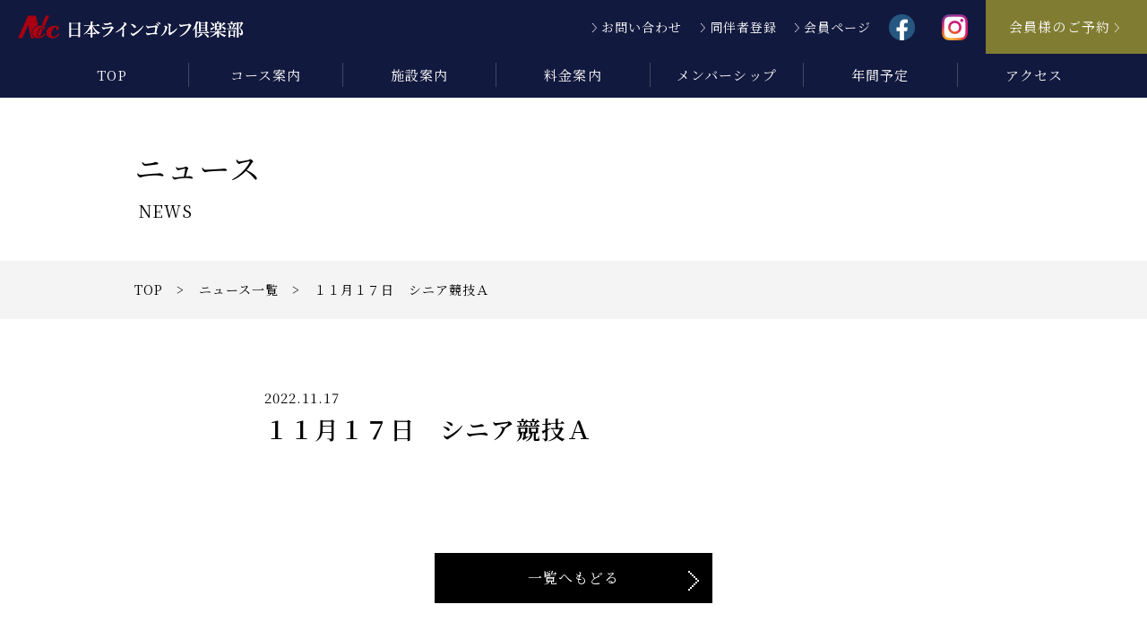

--- FILE ---
content_type: text/html; charset=UTF-8
request_url: https://nihonrhine-gc.jp/mgrades/2907/
body_size: 5820
content:
<!doctype html>
<html>

<head>
  <meta charset="utf-8">
  <!-- Global site tag (gtag.js) - Google Analytics -->
  <script async src="https://www.googletagmanager.com/gtag/js?id=G-6P8CTPT2PE"></script>
  <script>
    window.dataLayer = window.dataLayer || [];

    function gtag() {
      dataLayer.push(arguments);
    }
    gtag('js', new Date());

    gtag('config', 'G-6P8CTPT2PE');
  </script>
  <title>【公式】日本ラインゴルフ倶楽部ウェブサイト &raquo; １１月１７日　シニア競技Ａ</title>
  <meta name="format-detection" content="telephone=no">
  <meta name="viewport" content="width=device-width, initial-scale=1">
  <link rel="icon" href="https://nihonrhine-gc.jp/wp-content/themes/nihonrhine/images/common/nihonrhine.ico">
  <link rel="stylesheet" href="https://nihonrhine-gc.jp/wp-content/themes/nihonrhine/css/common.css">
  <link rel="stylesheet" href="https://nihonrhine-gc.jp/wp-content/themes/nihonrhine/css/style.css">
  <link rel="preconnect" href="https://fonts.gstatic.com">
  <link href="https://fonts.googleapis.com/css2?family=Noto+Sans+JP:wght@100;300;400;500;700;900&display=swap" rel="stylesheet">
  <link href="https://fonts.googleapis.com/css2?family=Noto+Serif+JP:wght@300;400;500;600&display=swap" rel="stylesheet">
  <link rel="stylesheet" href="https://use.fontawesome.com/releases/v5.15.3/css/all.css" integrity="sha384-SZXxX4whJ79/gErwcOYf+zWLeJdY/qpuqC4cAa9rOGUstPomtqpuNWT9wdPEn2fk" crossorigin="anonymous">
      <link href="https://nihonrhine-gc.jp/wp-content/themes/nihonrhine/css/news.css" rel="stylesheet" type="text/css">
    <script src="https://nihonrhine-gc.jp/wp-content/themes/nihonrhine/js/jquery-3.5.1.min.js"></script>
  <script src="https://nihonrhine-gc.jp/wp-content/themes/nihonrhine/js/style.js"></script>
  
  <meta name='robots' content='max-image-preview:large' />
<link rel="alternate" title="oEmbed (JSON)" type="application/json+oembed" href="https://nihonrhine-gc.jp/wp-json/oembed/1.0/embed?url=https%3A%2F%2Fnihonrhine-gc.jp%2Fmgrades%2F2907%2F" />
<link rel="alternate" title="oEmbed (XML)" type="text/xml+oembed" href="https://nihonrhine-gc.jp/wp-json/oembed/1.0/embed?url=https%3A%2F%2Fnihonrhine-gc.jp%2Fmgrades%2F2907%2F&#038;format=xml" />
<style id='wp-img-auto-sizes-contain-inline-css' type='text/css'>
img:is([sizes=auto i],[sizes^="auto," i]){contain-intrinsic-size:3000px 1500px}
/*# sourceURL=wp-img-auto-sizes-contain-inline-css */
</style>
<style id='wp-block-library-inline-css' type='text/css'>
:root{--wp-block-synced-color:#7a00df;--wp-block-synced-color--rgb:122,0,223;--wp-bound-block-color:var(--wp-block-synced-color);--wp-editor-canvas-background:#ddd;--wp-admin-theme-color:#007cba;--wp-admin-theme-color--rgb:0,124,186;--wp-admin-theme-color-darker-10:#006ba1;--wp-admin-theme-color-darker-10--rgb:0,107,160.5;--wp-admin-theme-color-darker-20:#005a87;--wp-admin-theme-color-darker-20--rgb:0,90,135;--wp-admin-border-width-focus:2px}@media (min-resolution:192dpi){:root{--wp-admin-border-width-focus:1.5px}}.wp-element-button{cursor:pointer}:root .has-very-light-gray-background-color{background-color:#eee}:root .has-very-dark-gray-background-color{background-color:#313131}:root .has-very-light-gray-color{color:#eee}:root .has-very-dark-gray-color{color:#313131}:root .has-vivid-green-cyan-to-vivid-cyan-blue-gradient-background{background:linear-gradient(135deg,#00d084,#0693e3)}:root .has-purple-crush-gradient-background{background:linear-gradient(135deg,#34e2e4,#4721fb 50%,#ab1dfe)}:root .has-hazy-dawn-gradient-background{background:linear-gradient(135deg,#faaca8,#dad0ec)}:root .has-subdued-olive-gradient-background{background:linear-gradient(135deg,#fafae1,#67a671)}:root .has-atomic-cream-gradient-background{background:linear-gradient(135deg,#fdd79a,#004a59)}:root .has-nightshade-gradient-background{background:linear-gradient(135deg,#330968,#31cdcf)}:root .has-midnight-gradient-background{background:linear-gradient(135deg,#020381,#2874fc)}:root{--wp--preset--font-size--normal:16px;--wp--preset--font-size--huge:42px}.has-regular-font-size{font-size:1em}.has-larger-font-size{font-size:2.625em}.has-normal-font-size{font-size:var(--wp--preset--font-size--normal)}.has-huge-font-size{font-size:var(--wp--preset--font-size--huge)}.has-text-align-center{text-align:center}.has-text-align-left{text-align:left}.has-text-align-right{text-align:right}.has-fit-text{white-space:nowrap!important}#end-resizable-editor-section{display:none}.aligncenter{clear:both}.items-justified-left{justify-content:flex-start}.items-justified-center{justify-content:center}.items-justified-right{justify-content:flex-end}.items-justified-space-between{justify-content:space-between}.screen-reader-text{border:0;clip-path:inset(50%);height:1px;margin:-1px;overflow:hidden;padding:0;position:absolute;width:1px;word-wrap:normal!important}.screen-reader-text:focus{background-color:#ddd;clip-path:none;color:#444;display:block;font-size:1em;height:auto;left:5px;line-height:normal;padding:15px 23px 14px;text-decoration:none;top:5px;width:auto;z-index:100000}html :where(.has-border-color){border-style:solid}html :where([style*=border-top-color]){border-top-style:solid}html :where([style*=border-right-color]){border-right-style:solid}html :where([style*=border-bottom-color]){border-bottom-style:solid}html :where([style*=border-left-color]){border-left-style:solid}html :where([style*=border-width]){border-style:solid}html :where([style*=border-top-width]){border-top-style:solid}html :where([style*=border-right-width]){border-right-style:solid}html :where([style*=border-bottom-width]){border-bottom-style:solid}html :where([style*=border-left-width]){border-left-style:solid}html :where(img[class*=wp-image-]){height:auto;max-width:100%}:where(figure){margin:0 0 1em}html :where(.is-position-sticky){--wp-admin--admin-bar--position-offset:var(--wp-admin--admin-bar--height,0px)}@media screen and (max-width:600px){html :where(.is-position-sticky){--wp-admin--admin-bar--position-offset:0px}}

/*# sourceURL=wp-block-library-inline-css */
</style><style id='global-styles-inline-css' type='text/css'>
:root{--wp--preset--aspect-ratio--square: 1;--wp--preset--aspect-ratio--4-3: 4/3;--wp--preset--aspect-ratio--3-4: 3/4;--wp--preset--aspect-ratio--3-2: 3/2;--wp--preset--aspect-ratio--2-3: 2/3;--wp--preset--aspect-ratio--16-9: 16/9;--wp--preset--aspect-ratio--9-16: 9/16;--wp--preset--color--black: #000000;--wp--preset--color--cyan-bluish-gray: #abb8c3;--wp--preset--color--white: #ffffff;--wp--preset--color--pale-pink: #f78da7;--wp--preset--color--vivid-red: #cf2e2e;--wp--preset--color--luminous-vivid-orange: #ff6900;--wp--preset--color--luminous-vivid-amber: #fcb900;--wp--preset--color--light-green-cyan: #7bdcb5;--wp--preset--color--vivid-green-cyan: #00d084;--wp--preset--color--pale-cyan-blue: #8ed1fc;--wp--preset--color--vivid-cyan-blue: #0693e3;--wp--preset--color--vivid-purple: #9b51e0;--wp--preset--gradient--vivid-cyan-blue-to-vivid-purple: linear-gradient(135deg,rgb(6,147,227) 0%,rgb(155,81,224) 100%);--wp--preset--gradient--light-green-cyan-to-vivid-green-cyan: linear-gradient(135deg,rgb(122,220,180) 0%,rgb(0,208,130) 100%);--wp--preset--gradient--luminous-vivid-amber-to-luminous-vivid-orange: linear-gradient(135deg,rgb(252,185,0) 0%,rgb(255,105,0) 100%);--wp--preset--gradient--luminous-vivid-orange-to-vivid-red: linear-gradient(135deg,rgb(255,105,0) 0%,rgb(207,46,46) 100%);--wp--preset--gradient--very-light-gray-to-cyan-bluish-gray: linear-gradient(135deg,rgb(238,238,238) 0%,rgb(169,184,195) 100%);--wp--preset--gradient--cool-to-warm-spectrum: linear-gradient(135deg,rgb(74,234,220) 0%,rgb(151,120,209) 20%,rgb(207,42,186) 40%,rgb(238,44,130) 60%,rgb(251,105,98) 80%,rgb(254,248,76) 100%);--wp--preset--gradient--blush-light-purple: linear-gradient(135deg,rgb(255,206,236) 0%,rgb(152,150,240) 100%);--wp--preset--gradient--blush-bordeaux: linear-gradient(135deg,rgb(254,205,165) 0%,rgb(254,45,45) 50%,rgb(107,0,62) 100%);--wp--preset--gradient--luminous-dusk: linear-gradient(135deg,rgb(255,203,112) 0%,rgb(199,81,192) 50%,rgb(65,88,208) 100%);--wp--preset--gradient--pale-ocean: linear-gradient(135deg,rgb(255,245,203) 0%,rgb(182,227,212) 50%,rgb(51,167,181) 100%);--wp--preset--gradient--electric-grass: linear-gradient(135deg,rgb(202,248,128) 0%,rgb(113,206,126) 100%);--wp--preset--gradient--midnight: linear-gradient(135deg,rgb(2,3,129) 0%,rgb(40,116,252) 100%);--wp--preset--font-size--small: 13px;--wp--preset--font-size--medium: 20px;--wp--preset--font-size--large: 36px;--wp--preset--font-size--x-large: 42px;--wp--preset--spacing--20: 0.44rem;--wp--preset--spacing--30: 0.67rem;--wp--preset--spacing--40: 1rem;--wp--preset--spacing--50: 1.5rem;--wp--preset--spacing--60: 2.25rem;--wp--preset--spacing--70: 3.38rem;--wp--preset--spacing--80: 5.06rem;--wp--preset--shadow--natural: 6px 6px 9px rgba(0, 0, 0, 0.2);--wp--preset--shadow--deep: 12px 12px 50px rgba(0, 0, 0, 0.4);--wp--preset--shadow--sharp: 6px 6px 0px rgba(0, 0, 0, 0.2);--wp--preset--shadow--outlined: 6px 6px 0px -3px rgb(255, 255, 255), 6px 6px rgb(0, 0, 0);--wp--preset--shadow--crisp: 6px 6px 0px rgb(0, 0, 0);}:where(.is-layout-flex){gap: 0.5em;}:where(.is-layout-grid){gap: 0.5em;}body .is-layout-flex{display: flex;}.is-layout-flex{flex-wrap: wrap;align-items: center;}.is-layout-flex > :is(*, div){margin: 0;}body .is-layout-grid{display: grid;}.is-layout-grid > :is(*, div){margin: 0;}:where(.wp-block-columns.is-layout-flex){gap: 2em;}:where(.wp-block-columns.is-layout-grid){gap: 2em;}:where(.wp-block-post-template.is-layout-flex){gap: 1.25em;}:where(.wp-block-post-template.is-layout-grid){gap: 1.25em;}.has-black-color{color: var(--wp--preset--color--black) !important;}.has-cyan-bluish-gray-color{color: var(--wp--preset--color--cyan-bluish-gray) !important;}.has-white-color{color: var(--wp--preset--color--white) !important;}.has-pale-pink-color{color: var(--wp--preset--color--pale-pink) !important;}.has-vivid-red-color{color: var(--wp--preset--color--vivid-red) !important;}.has-luminous-vivid-orange-color{color: var(--wp--preset--color--luminous-vivid-orange) !important;}.has-luminous-vivid-amber-color{color: var(--wp--preset--color--luminous-vivid-amber) !important;}.has-light-green-cyan-color{color: var(--wp--preset--color--light-green-cyan) !important;}.has-vivid-green-cyan-color{color: var(--wp--preset--color--vivid-green-cyan) !important;}.has-pale-cyan-blue-color{color: var(--wp--preset--color--pale-cyan-blue) !important;}.has-vivid-cyan-blue-color{color: var(--wp--preset--color--vivid-cyan-blue) !important;}.has-vivid-purple-color{color: var(--wp--preset--color--vivid-purple) !important;}.has-black-background-color{background-color: var(--wp--preset--color--black) !important;}.has-cyan-bluish-gray-background-color{background-color: var(--wp--preset--color--cyan-bluish-gray) !important;}.has-white-background-color{background-color: var(--wp--preset--color--white) !important;}.has-pale-pink-background-color{background-color: var(--wp--preset--color--pale-pink) !important;}.has-vivid-red-background-color{background-color: var(--wp--preset--color--vivid-red) !important;}.has-luminous-vivid-orange-background-color{background-color: var(--wp--preset--color--luminous-vivid-orange) !important;}.has-luminous-vivid-amber-background-color{background-color: var(--wp--preset--color--luminous-vivid-amber) !important;}.has-light-green-cyan-background-color{background-color: var(--wp--preset--color--light-green-cyan) !important;}.has-vivid-green-cyan-background-color{background-color: var(--wp--preset--color--vivid-green-cyan) !important;}.has-pale-cyan-blue-background-color{background-color: var(--wp--preset--color--pale-cyan-blue) !important;}.has-vivid-cyan-blue-background-color{background-color: var(--wp--preset--color--vivid-cyan-blue) !important;}.has-vivid-purple-background-color{background-color: var(--wp--preset--color--vivid-purple) !important;}.has-black-border-color{border-color: var(--wp--preset--color--black) !important;}.has-cyan-bluish-gray-border-color{border-color: var(--wp--preset--color--cyan-bluish-gray) !important;}.has-white-border-color{border-color: var(--wp--preset--color--white) !important;}.has-pale-pink-border-color{border-color: var(--wp--preset--color--pale-pink) !important;}.has-vivid-red-border-color{border-color: var(--wp--preset--color--vivid-red) !important;}.has-luminous-vivid-orange-border-color{border-color: var(--wp--preset--color--luminous-vivid-orange) !important;}.has-luminous-vivid-amber-border-color{border-color: var(--wp--preset--color--luminous-vivid-amber) !important;}.has-light-green-cyan-border-color{border-color: var(--wp--preset--color--light-green-cyan) !important;}.has-vivid-green-cyan-border-color{border-color: var(--wp--preset--color--vivid-green-cyan) !important;}.has-pale-cyan-blue-border-color{border-color: var(--wp--preset--color--pale-cyan-blue) !important;}.has-vivid-cyan-blue-border-color{border-color: var(--wp--preset--color--vivid-cyan-blue) !important;}.has-vivid-purple-border-color{border-color: var(--wp--preset--color--vivid-purple) !important;}.has-vivid-cyan-blue-to-vivid-purple-gradient-background{background: var(--wp--preset--gradient--vivid-cyan-blue-to-vivid-purple) !important;}.has-light-green-cyan-to-vivid-green-cyan-gradient-background{background: var(--wp--preset--gradient--light-green-cyan-to-vivid-green-cyan) !important;}.has-luminous-vivid-amber-to-luminous-vivid-orange-gradient-background{background: var(--wp--preset--gradient--luminous-vivid-amber-to-luminous-vivid-orange) !important;}.has-luminous-vivid-orange-to-vivid-red-gradient-background{background: var(--wp--preset--gradient--luminous-vivid-orange-to-vivid-red) !important;}.has-very-light-gray-to-cyan-bluish-gray-gradient-background{background: var(--wp--preset--gradient--very-light-gray-to-cyan-bluish-gray) !important;}.has-cool-to-warm-spectrum-gradient-background{background: var(--wp--preset--gradient--cool-to-warm-spectrum) !important;}.has-blush-light-purple-gradient-background{background: var(--wp--preset--gradient--blush-light-purple) !important;}.has-blush-bordeaux-gradient-background{background: var(--wp--preset--gradient--blush-bordeaux) !important;}.has-luminous-dusk-gradient-background{background: var(--wp--preset--gradient--luminous-dusk) !important;}.has-pale-ocean-gradient-background{background: var(--wp--preset--gradient--pale-ocean) !important;}.has-electric-grass-gradient-background{background: var(--wp--preset--gradient--electric-grass) !important;}.has-midnight-gradient-background{background: var(--wp--preset--gradient--midnight) !important;}.has-small-font-size{font-size: var(--wp--preset--font-size--small) !important;}.has-medium-font-size{font-size: var(--wp--preset--font-size--medium) !important;}.has-large-font-size{font-size: var(--wp--preset--font-size--large) !important;}.has-x-large-font-size{font-size: var(--wp--preset--font-size--x-large) !important;}
/*# sourceURL=global-styles-inline-css */
</style>

<style id='classic-theme-styles-inline-css' type='text/css'>
/*! This file is auto-generated */
.wp-block-button__link{color:#fff;background-color:#32373c;border-radius:9999px;box-shadow:none;text-decoration:none;padding:calc(.667em + 2px) calc(1.333em + 2px);font-size:1.125em}.wp-block-file__button{background:#32373c;color:#fff;text-decoration:none}
/*# sourceURL=/wp-includes/css/classic-themes.min.css */
</style>
<link rel='stylesheet' id='tablepress-default-css' href='https://nihonrhine-gc.jp/wp-content/plugins/tablepress/css/build/default.css?ver=3.2.5' type='text/css' media='all' />
<link rel="https://api.w.org/" href="https://nihonrhine-gc.jp/wp-json/" /><link rel="alternate" title="JSON" type="application/json" href="https://nihonrhine-gc.jp/wp-json/wp/v2/mgrades/2907" /><link rel="EditURI" type="application/rsd+xml" title="RSD" href="https://nihonrhine-gc.jp/xmlrpc.php?rsd" />
<meta name="generator" content="WordPress 6.9" />
<link rel='shortlink' href='https://nihonrhine-gc.jp/?p=2907' />
</head>

<body class="wp-singular mgrades-template-default single single-mgrades postid-2907 wp-theme-nihonrhine" id="nihon_line">
  <header>
    <div class="header pc-block">
      <div class="header-logo_flex">
        <div class="header-top_area">
          <h1><a href="https://nihonrhine-gc.jp/"><img src="https://nihonrhine-gc.jp/wp-content/themes/nihonrhine/images/common/logo.png" alt=""></a></h1>
          <div class="gnav-other">
            <ul>
              <li class="yajirushi01"><a href="https://nihonrhine-gc.jp/contact/">お問い合わせ</a></li>
              <li class="yajirushi01"><a href="https://nihonrhine-gc.jp/contact-companion/">同伴者登録</a></li>
                              <li class="yajirushi01"><a href="https://nihonrhine-gc.jp/login/">会員ページ</a></li>
                                                        <li class="fb_icon"><a href="https://www.facebook.com/%E6%97%A5%E6%9C%AC%E3%83%A9%E3%82%A4%E3%83%B3%E3%82%B4%E3%83%AB%E3%83%95%E5%80%B6%E6%A5%BD%E9%83%A8-397675546928075/" target="_blank"><img src="https://nihonrhine-gc.jp/wp-content/themes/nihonrhine/images/common/fb_icon.png" alt="日本ラインゴルフ倶楽部FACEBOOK"></a></li>
              <li class="fb_icon"><a href="https://www.instagram.com/nihonrhine_golfclub/?hl=ja" target="_blank"><img src="https://nihonrhine-gc.jp/wp-content/themes/nihonrhine/images/common/insta_icon.png" alt="日本ラインゴルフ倶楽部インスタグラム"></a></li>
            </ul>
          </div>
        </div>
        <div class="contact_btn"><a href="https://webpack2.jp/mypage/top/member/524201" target="_blank">
            <p class="yajirushi01">会員様のご予約</p>
          </a></div>
      </div>
      <div class="gnav">
        <ul>
          <li><a href="https://nihonrhine-gc.jp/">TOP</a></li>
          <li><a href="https://nihonrhine-gc.jp/course/">コース案内</a></li>
          <li><a href="https://nihonrhine-gc.jp/facility/">施設案内</a></li>
          <li><a href="https://nihonrhine-gc.jp/price/">料金案内</a></li>
          <li><a href="https://nihonrhine-gc.jp/membership/">メンバーシップ</a></li>
          <li><a href="https://nihonrhine-gc.jp/schedule/">年間予定</a></li>
          <li><a href="https://nihonrhine-gc.jp/access/">アクセス</a></li>
        </ul>
      </div>
    </div>

    <!-- ハンバーガーメニュー -->
    <div class="header sp-block">
      <div class="header-top_area">
        <h1><a href="https://nihonrhine-gc.jp/"><img src="https://nihonrhine-gc.jp/wp-content/themes/nihonrhine/images/common/logo.png" alt="日本ラインゴルフ倶楽部"></a></h1>
      </div>
      <div id="navArea">
        <nav>
          <div class="inner">
            <ul>
              <li><a href="https://nihonrhine-gc.jp/">TOP</a></li>
              <li><a href="https://nihonrhine-gc.jp/course/">コース案内</a></li>
              <li><a href="https://nihonrhine-gc.jp/facility/">施設案内</a></li>
              <li><a href="https://nihonrhine-gc.jp/price/">料金案内</a></li>
              <li><a href="https://nihonrhine-gc.jp/membership/">メンバーシップ</a></li>
              <li><a href="https://nihonrhine-gc.jp/schedule/">年間予定</a></li>
              <li><a href="https://nihonrhine-gc.jp/access/">アクセス</a></li>
              <li><a href="https://nihonrhine-gc.jp/contact-companion/">同伴者登録</a></li>
            </ul>
          </div>
          <div class="inner2">
            <ul class="sp-login">
                              <li class="member"><a href="https://nihonrhine-gc.jp/login/">会員ページ</a></li>
                                                        <!--            <li class="member"><a href="https://nihonrhine-gc.jp/login/">会員ページ</a></li>-->
            </ul>
            <ul>
              <div class="sns">
                <li class="sns1"><a href="https://www.facebook.com/%E6%97%A5%E6%9C%AC%E3%83%A9%E3%82%A4%E3%83%B3%E3%82%B4%E3%83%AB%E3%83%95%E5%80%B6%E6%A5%BD%E9%83%A8-397675546928075/" target="_blank"><img src="https://nihonrhine-gc.jp/wp-content/themes/nihonrhine/images/common/fb_icon.png" alt="日本ラインゴルフ倶楽部FACEBOOK"></a></li>
                <li class="sns2"><a href="https://www.instagram.com/nihonrhine_golfclub/?hl=ja" target="_blank"><img src="https://nihonrhine-gc.jp/wp-content/themes/nihonrhine/images/common/insta_icon.png" alt="日本ラインゴルフ倶楽部インスタグラム"></a></li>
              </div>
            </ul>
          </div>
        </nav>
        <div class="toggle_btn">
          <p>MENU</p>
          <span></span>
          <span></span>
          <span></span>
        </div>
        <div id="mask"></div>
      </div>
    </div>
  </header><div class="wrapper">
  <div class="ttl-bg">
      <div class="title maw980">
        <h2>ニュース</h2>
        <p>NEWS</p>
      </div>
  </div>
  
  <div class="pan">
	  <div class="maw980"><a href="https://nihonrhine-gc.jp/">TOP</a> &nbsp;&nbsp;&gt;&nbsp;&nbsp; <a href="https://nihonrhine-gc.jp/news/">ニュース一覧</a> &nbsp;&nbsp;&gt;&nbsp;&nbsp; １１月１７日　シニア競技Ａ</div>
  </div>
	
  
  
  <div class="news-wrap maw980">
      <p class="news-day">2022.11.17</p>
      <p class="news-ttl">１１月１７日　シニア競技Ａ</p>
	  <div class="news-conbox">
		  	  </div>
	  <div class="list-btn">
	  	<a href="https://nihonrhine-gc.jp/news/" class="txt-link">一覧へもどる</a>
		<p class="yajirushi"><img src="https://nihonrhine-gc.jp/wp-content/themes/nihonrhine/images/common/yajirushi_01.png" alt=""></p>
	  </div>
  </div>
      
</div>

  <footer>
    <div class="footer_area">
      <div class="footer-nav">
        <ul>
          <a href="https://nihonrhine-gc.jp/user/"><li>ゴルフ場利用規約</li></a>
          <a href="https://nihonrhine-gc.jp/contact/"><li>お問い合わせ</li></a>
          <a href="https://nihonrhine-gc.jp/privacy/"><li>プライバシーポリシー</li></a>
        </ul>
        <p class="copy">Copyright© 2021 Nihon Rhine Golf Club. <br class="sp-block">All Rights Reserved.</p>
      </div>
    </div>
    <div class="fnav-other sp-block">
      <ul>
        <a href="https://nihonrhine-gc.jp/contact/">
          <li class="yajirushi01">お問い合わせ</li>
        </a>
        <a href="https://webpack2.jp/mypage/top/member/524201" target="_blank">
          <li class="yajirushi01">会員様のご予約</li>
        </a>
      </ul>
    </div>
  </footer>
<div class="pagetop"><a href="#top"><img src="https://nihonrhine-gc.jp/wp-content/themes/nihonrhine/images/common/pagetop.png" alt="PAGETOP"></a></div>
<script type="speculationrules">
{"prefetch":[{"source":"document","where":{"and":[{"href_matches":"/*"},{"not":{"href_matches":["/wp-*.php","/wp-admin/*","/wp-content/uploads/*","/wp-content/*","/wp-content/plugins/*","/wp-content/themes/nihonrhine/*","/*\\?(.+)"]}},{"not":{"selector_matches":"a[rel~=\"nofollow\"]"}},{"not":{"selector_matches":".no-prefetch, .no-prefetch a"}}]},"eagerness":"conservative"}]}
</script>
</body>
</html>

--- FILE ---
content_type: text/css
request_url: https://nihonrhine-gc.jp/wp-content/themes/nihonrhine/css/style.css
body_size: 7620
content:
html,
body {
  -webkit-text-size-adjust: 100%;
  -ms-text-size-adjust: 100%;
}
/* ヘッダー */
.header {
  padding-bottom: 12px;
  position: fixed;
  z-index: 9999;
  top: 0;
  width: 100%;
}
.header a {
  color: #fff;
  transition-duration: 0.3s;
}
.header a:hover {
  opacity: 0.4;
}
.header .header-logo_flex {
  display: flex;
  justify-content: space-between;
  padding-bottom: 10px;
}
.header .header-top_area {
  display: flex;
  justify-content: space-between;
  width: 100%;
  padding: 15px 0 15px 20px;
  align-items: center;
}
.header .header-top_area h1 {
  transition-duration: 0.3s;
}
.header .header-top_area h1:hover {
  opacity: 0.5;
}
.header .header-top_area .gnav-other {
  display: flex;
  justify-content: space-between;
  align-items: center;
}
.header .header-top_area .gnav-other ul {
  display: flex;
  justify-content: space-between;
  align-items: center;
}
.header .header-top_area .gnav-other ul li {
  padding: 0 10px;
  font-size: 14px;
}
.header .header-top_area .gnav-other ul .yajirushi01::before {
  content: "";
  background-image: url(../images/common/yajirushi_01.png);
  background-size: contain;
  background-repeat: no-repeat;
  display: inline-block;
  width: 10px;
  height: 10px;
}
.header .header-top_area .gnav-other ul .fb_icon {
  width: 29px;
  padding: 0;
  margin-right: 20px;
  margin-left: 10px;
  transition-duration: 0.3s;
}
.header .header-top_area .gnav-other ul .fb_icon:hover {
  opacity: 0.5;
}
.header .header-logo_flex .contact_btn {
  width: 210px;
  text-align: center;
  background-color: #807c31;
  align-items: center;
}
.header .header-logo_flex .contact_btn p {
  line-height: 60px;
  transition-duration: 0.3s;
}
.header .header-logo_flex .contact_btn p:hover {
  opacity: 0.5;
}
.header .header-logo_flex .contact_btn p::after {
  content: "";
  background-image: url(../images/common/yajirushi_01.png);
  background-size: contain;
  background-repeat: no-repeat;
  display: inline-block;
  width: 10px;
  height: 10px;
  margin-left: 5px;
}
.header .gnav {
  width: 100%;
}
.header .gnav ul {
  display: flex;
  justify-content: space-between;
  max-width: 1200px;
  width: 100%;
  margin: 0 auto;
}
.header .gnav ul li {
  width: 14.28%;
  text-align: center;
  border-right: 1px solid rgba(255, 255, 255, 0.2);
}
.header .gnav ul li.no-link {
  opacity: 0.5;
  pointer-events: none;
}
.header .gnav ul li:last-of-type {
  border-right: none;
}
.header .gnav ul li a {
  display: block;
}

/*ページタイトルエリア　共通*/
.wrapper {
  padding-top: 106px;
}
.maw980 {
  max-width: 980px;
  width: 100%;
  margin: 0 auto;
}
.title {
  margin-top: 50px;
  margin-bottom: 40px;
}
.title h2 {
  font-size: 35px;
  font-weight: 400;
}
.title p {
  margin-left: 5px;
  font-size: 18px;
}
.pan {
  background: #f4f4f4;
}
.pan div {
  padding: 20px 0;
  font-size: 14px;
}
.pan div a {
  transition-duration: 0.3s;
}
.pan div a:hover {
  opacity: 0.4;
}

/* レイクグリーンゴルフ倶楽部 ヘッダー */
#lake .header {
  background-color: #007858;
}
#lake .header .header-top_area h1 {
  width: 260px;
}

/* ワールドレイクゴルフ倶楽部 ヘッダー */
#world_lake .header {
  background-color: #0094b3;
}
#world_lake .header .header-top_area h1 {
  width: 268px;
}
#world_lake .header .header-logo_flex .contact_btn p {
  line-height: 66px;
  transition-duration: 0.3s;
}

/* オールドレイクゴルフ倶楽部 ヘッダー */
#old_lake .header {
  background-color: #083f27;
}
#old_lake .header .header-top_area h1 {
  width: 270px;
}
#old_lake .header .header-top_area .gnav-other ul li a {
  color: #807c31;
}
#old_lake .header .header-top_area .gnav-other ul .yajirushi01::before {
  background-image: url(../images/common/yajirushi_03.png);
}
#old_lake .header .header-logo_flex .contact_btn p {
  line-height: 68px;
}

/* 春日井カントリークラブ ヘッダー */
#kasugai .header {
  background-color: #fff;
}
#kasugai .header a {
  color: #333;
}
#kasugai .header .header-top_area h1 {
  width: 252px;
}
#kasugai .header .gnav ul li {
  border-right: 1px solid rgba(0, 0, 0, 0.2);
}
#kasugai .header .gnav ul li:last-of-type {
  border-right: none;
}
#kasugai .header .header-logo_flex .contact_btn p {
  color: #fff;
}
#kasugai .header .header-top_area .gnav-other ul .yajirushi01::before {
  content: "";
  background-image: url(../images/common/yajirushi_02.png);
  background-size: contain;
  background-repeat: no-repeat;
  display: inline-block;
  width: 10px;
  height: 10px;
}

/* 日本ラインゴルフ倶楽部 ヘッダー */
#nihon_line .header {
  background-color: #12193e;
}
#nihon_line .header .header-top_area h1 {
  width: 252px;
}
#nihon_line .header .header-top_area .gnav-other ul .yajirushi01 a {
  /*  color: #A8A339;*/
}
#nihon_line .header .header-top_area .gnav-other ul .yajirushi01::before {
  /*  background-image: url(../images/common/yajirushi_03.png);*/
}

/* ヘッダー ここまで */

/* メインビジュアル */
main {
  position: relative;
}
main .main-visual {
  position: relative;
  width: 100%;
  padding-top: 104px;
}
main .main-visual .bxslider img {
  width: 100%;
  height: 100%;
}
main .scroll {
  position: absolute;
  bottom: 55px;
  left: 50vw;
  transform: translateX(-50%);
  -webkit-transform: translateX(-50%);
  -ms-transform: translateX(-50%);
  width: 50px;
  z-index: 99;
}
main .bx-wrapper {
  margin-bottom: 0 !important;
  border: none !important;
  box-shadow: none !important;
}
/* コースコンディション */
.condition {
  padding: 70px 0;
}
.condition .condition-box {
  max-width: 980px;
  margin: 0 auto;
  width: 100%;
  display: flex;
  align-items: center;
  background-color: #fff;
  transition-duration: 0.3s;
}
.condition .condition-box:hover {
  opacity: 0.7;
}
.condition .condition-box .right-box {
  width: 50%;
}
.condition .condition-box .left-box {
  width: 50%;
}
.condition .condition-box .right-box {
  padding-left: 72px;
  position: relative;
}
.condition .condition-box .right-box .text-box {
  width: 330px;
}
.condition .condition-box .right-box .yajirushi-box {
  position: absolute;
  top: 50%;
  right: 0%;
  transform: translateY(-50%);
  -webkit-transform: translateY(-50%);
  -ms-transform: translateY(-50%);
  background-color: #807c31;
  width: 35px;
  height: 41px;
}
.condition .condition-box .right-box .yajirushi-box .yajirushi {
  width: 7px;
  margin: 0 auto;
  margin-top: 14px;
}
.condition .condition_fb {
  display: flex;
  justify-content: space-between;
  align-items: center;
  margin-bottom: 20px;
  max-width: 980px;
  width: 100%;
  margin: 0 auto 20px;
}
.condition .condition_fb .condition-box {
  max-width: none;
  width: 49%;
  position: relative;
  margin: 0;
}
.condition .condition_fb .condition-box .right-box {
  width: 100%;
  padding: 0;
}
.condition .condition_fb .condition-box .logo-box {
  width: 100%;
  position: relative;
  z-index: 1;
  height: 100px;
  text-align: center;
}
.condition .condition_fb .condition-box .logo-box img {
  object-fit: cover;
  width: auto;
  height: 57%;
  position: absolute;
  top: 50%;
  left: 47%;
  transform: translate(-50%, -50%);
  -webkit-transform: translate(-50%, -50%);
  -ms-transform: translate(-50%, -50%);
}
.condition .condition_fb .condition-box .logo-box.jl img {
  height: 76%;
  left: 49%;
}

/* レイクグリーンゴルフ倶楽部 メイン */
#lake .condition {
  background-color: #007858;
}

/* ワールドレイクゴルフ倶楽部 メイン */
#world_lake .condition {
  background-color: #0094b3;
}
#world_lake .condition .condition-box .right-box .yajirushi-box {
  background-color: #000;
}

/* オールドレイクゴルフ倶楽部 メイン */
#old_lake .condition {
  background-color: #083f27;
}

/* 春日井カントリークラブ メイン */
#kasugai .condition {
  background-color: #fff;
}
#kasugai .condition .condition-box {
  background-color: #595959;
}

/* 日本ラインゴルフ倶楽部 メイン */
#nihon_line .condition {
  background-color: #12193e;
}

/* ニュースエリア */
.news-box {
  padding: 70px 0;
}
.news-box h2 {
  margin: 0 auto;
  width: 101px;
  padding-bottom: 35px;
}
.news-box .news-article-box {
  max-width: 980px;
  width: 100%;
  margin: 0 auto;
  display: flex;
  justify-content: space-between;
  flex-wrap: wrap;
}
.news-box .news-article-box .news-article {
  width: 476px;
  background-color: #f4f4f4;
  padding: 9px;
  padding-bottom: 8px;
  display: flex;
  align-items: center;
  transition-duration: 0.3s;
}
.news-box .news-article-box .news-article:hover {
  opacity: 0.6;
}
.news-box .news-article-box .news-article:nth-child(n + 3) {
  margin-top: 28px;
}
.news-box .news-article-box .news-article .thumbnail {
  width: 101px;
}
.news-box .news-article-box .news-article .thumbnail img {
  height: 100%;
  width: 100%;
}
.news-box .news-article-box .news-article .text-box {
  width: 252px;
  padding-left: 25px;
}
.news-box .news-article-box .news-article .pdf_icon {
  width: 46px;
  margin-left: 25px;
}
.news-box .all_view_btn {
  width: 308px;
  margin: 0 auto;
  margin-top: 40px;
  text-align: center;
  position: relative;
  border: 1px solid #999;
}
.news-box .all_view_btn .text {
  padding: 10px 0;
  font-size: 16px;
}
.news-box .all_view_btn .yajirushi {
  position: absolute;
  top: 50%;
  right: 5%;
  transform: translateY(-50%);
  -webkit-transform: translateY(-50%);
  -ms-transform: translateY(-50%);
  width: 7px;
}
.news-box .all_view_btn p {
  transition-duration: 0.3s;
}
.news-box .all_view_btn p:hover {
  opacity: 0.5;
}

/* オールドレイクゴルフ倶楽部 ニュース情報 */
#old_lake .news-box {
  background-color: #000;
}
#old_lake .news-box .all_view_btn .text {
  color: #fff;
}

/* 春日井カントリークラブ ニューズ情報 */
#kasugai .news-box {
  background-image: url(../images/top/back_1.png);
  background-size: cover;
  background-repeat: no-repeat;
}
#kasugai .news-box .news-article-box .news-article {
  background-color: transparent;
  border-left: 1px solid rgba(0, 0, 0, 0.2);
  border-bottom: 1px solid rgba(0, 0, 0, 0.2);
}

/* 日本ラインゴルフ倶楽部 ニュース情報 */
#nihon_line .news-box {
  background-color: #000;
}
#nihon_line .news-box .news-article-box .news-article {
  background-color: transparent;
  color: #fff;
  border-left: 1px solid rgba(255, 255, 255, 0.2);
  border-bottom: 1px solid rgba(255, 255, 255, 0.2);
}
#nihon_line .news-box .all_view_btn .text {
  color: #fff;
}

/* イベントエリア */
.event-box {
  padding: 70px 0 345px;
}
.event-box h2 {
  width: 112px;
  margin: 0 auto;
  padding-bottom: 35px;
}
.event-box .event-article-box {
  max-width: 980px;
  width: 100%;
  margin: 0 auto;
  display: flex;
  justify-content: space-between;
  flex-wrap: wrap;
}
.event-box .event-article-box .event-article {
  width: 476px;
  background-color: #f4f4f4;
  padding: 9px;
  padding-bottom: 8px;
  display: flex;
  align-items: center;
  transition-duration: 0.3s;
}
.event-box .event-article-box .event-article:hover {
  opacity: 0.6;
}
.event-box .event-article-box .event-article:nth-child(n + 3) {
  margin-top: 28px;
}
.event-box .event-article-box .event-article .thumbnail {
  width: 101px;
}
.event-box .event-article-box .event-article .thumbnail img {
  height: 100%;
  width: 100%;
}
.event-box .event-article-box .event-article .text-box {
  width: 252px;
  padding-left: 25px;
}
.event-box .event-article-box .event-article .pdf_icon {
  width: 46px;
  margin-left: 25px;
}
.event-box .all_view_btn {
  width: 308px;
  margin: 0 auto;
  margin-top: 40px;
  text-align: center;
  position: relative;
  border: 1px solid #fff;
}
.event-box .all_view_btn .text {
  padding: 10px 0;
  font-size: 16px;
}
.event-box .all_view_btn .yajirushi {
  position: absolute;
  top: 50%;
  right: 5%;
  transform: translateY(-50%);
  -webkit-transform: translateY(-50%);
  -ms-transform: translateY(-50%);
  width: 7px;
}
.event-box .all_view_btn p {
  transition-duration: 0.3s;
  color: #fff;
}
.event-box .all_view_btn p:hover {
  opacity: 0.5;
}

/* レイクグリーンゴルフ倶楽部 イベント情報 */
#lake .event-box {
  background-color: #007858;
}

/* ワールドレイクゴルフ倶楽部 イベント情報 */
#world_lake .event-box {
  background-color: #0094b3;
}

/* オールドレイクゴルフ倶楽部 イベント情報 */
#old_lake .event-box {
  background-color: #083f27;
}

/* 春日井カントリークラブ イベント情報 */
#kasugai .event-box {
  background-image: url(../images/top/back_1.png);
  background-size: cover;
  background-repeat: no-repeat;
}
#kasugai .event-box .event-article-box .event-article {
  background-color: transparent;
  border-left: 1px solid rgba(0, 0, 0, 0.2);
  border-bottom: 1px solid rgba(0, 0, 0, 0.2);
}
#kasugai .event-box .all_view_btn {
  border: 1px solid #000;
}
#kasugai .event-box .all_view_btn p {
  color: #000;
}

/* 日本ラインゴルフ倶楽部 イベント情報 */
#nihon_line .event-box {
  background-color: #12193e;
}
#nihon_line .event-box .all_view_btn {
  background-color: #000;
  border: none;
}
#nihon_line .event-box .event-article-box .event-article {
  background-color: transparent;
  border-left: 1px solid rgba(255, 255, 255, 0.2);
  border-bottom: 1px solid rgba(255, 255, 255, 0.2);
  color: #fff;
}

/* コース案内エリア */
.course-box {
  position: relative;
  z-index: 10;
  margin-bottom: 110px;
  margin-top: -275px;
}
.course-box .course-pic_area {
  max-width: 1280px;
  width: 100%;
  margin: 0 auto;
}
.course-box .course-pic_area .course-pic {
  width: 812px;
  left: 0;
  position: relative;
  z-index: 20;
}
.course-box .course-text_area {
  max-width: 980px;
  width: 100%;
  margin: 0 auto;
  position: relative;
}
.course-box .course-text_area .course-text {
  width: 476px;
  position: absolute;
  right: 0;
  background-color: #fff;
  z-index: 30;
  padding-top: 64px;
  padding-left: 88px;
  margin-top: -341px;
}
.course-box .course-text_area .course-text .headline {
  width: 201px;
  padding-bottom: 35px;
}
.course-box .all_view_btn {
  width: 308px;
  margin-top: 20px;
  margin-bottom: 28px;
  text-align: center;
  position: relative;
  border: 1px solid #807c31;
  background-color: #807c31;
}
.course-box .all_view_btn .text {
  padding: 10px 0;
  font-size: 16px;
}
.course-box .all_view_btn .yajirushi {
  position: absolute;
  top: 50%;
  right: 5%;
  transform: translateY(-50%);
  -webkit-transform: translateY(-50%);
  -ms-transform: translateY(-50%);
  width: 7px;
}
.course-box .all_view_btn p {
  transition-duration: 0.3s;
  color: #fff;
}
.course-box .all_view_btn p:hover {
  opacity: 0.5;
}

/* ワールドレイクゴルフ倶楽部 コース案内情報 */
#world_lake .course-box .all_view_btn {
  border: 1px solid #0094b3;
  background-color: #0094b3;
}

/* オールドライクゴルフ倶楽部 コース案内情報 */
#old_lake .course-box .course-text_area .course-text {
  background-color: #807c31;
}
#old_lake .course-box .course-text_area .course-text .text {
  color: #fff;
}
#old_lake .course-box .all_view_btn {
  background-color: #fff;
  border: 1px solid #fff;
  margin-top: 20px;
  margin-bottom: 28px;
}
#old_lake .course-box .course-text_area .course-text .all_view_btn .text {
  color: #000;
}

/* 春日井カントリークラブ コース案内情報 */
#kasugai .course-box .all_view_btn {
  border: 1px solid #595959;
  background-color: #595959;
}

/* 日本ラインゴルフ倶楽部 コース案内情報 */
#nihon_line .course-box .course-text_area .course-text {
  background-color: #807c31;
}
#nihon_line .course-box .course-text_area .course-text .text {
  color: #fff;
}
#nihon_line .course-box .all_view_btn {
  background-color: #fff;
  border: 1px solid #fff;
  margin-top: 20px;
  margin-bottom: 28px;
}
#nihon_line .course-box .course-text_area .course-text .all_view_btn .text {
  color: #000;
}

/* 施設案内エリア */
.shisetsu-box {
  position: relative;
  z-index: 10;
}
.shisetsu-box .shisetsu-pic_area {
  max-width: 1280px;
  width: 100%;
  margin: 0 auto;
  position: relative;
}
.shisetsu-box .shisetsu-pic_area .shisetsu-pic {
  width: 812px;
  right: 0;
  position: absolute;
  z-index: 20;
}
.shisetsu-box .shisetsu-text_area {
  max-width: 980px;
  width: 100%;
  margin: 0 auto;
  position: relative;
}
.shisetsu-box .shisetsu-text_area .shisetsu-text {
  width: 476px;
  position: absolute;
  left: 0;
  background-color: #fff;
  z-index: 30;
  padding-top: 34px;
  padding-left: 88px;
  margin-top: 123px;
}
.shisetsu-box .shisetsu-text_area .shisetsu-text .headline {
  width: 167px;
  padding-bottom: 35px;
}
.shisetsu-box .all_view_btn {
  width: 308px;
  margin-top: 48px;
  text-align: center;
  position: relative;
  border: 1px solid #807c31;
  background-color: #807c31;
}
.shisetsu-box .all_view_btn .text {
  padding: 10px 0;
  font-size: 16px;
}
.shisetsu-box .all_view_btn .yajirushi {
  position: absolute;
  top: 50%;
  right: 5%;
  transform: translateY(-50%);
  -webkit-transform: translateY(-50%);
  -ms-transform: translateY(-50%);
  width: 7px;
}
.shisetsu-box .all_view_btn p {
  transition-duration: 0.3s;
  color: #fff;
}
.shisetsu-box .all_view_btn p:hover {
  opacity: 0.5;
}

/* ワールドレイクゴルフ倶楽部 施設案内情報 */
#world_lake .shisetsu-box .all_view_btn {
  border: 1px solid #0094b3;
  background-color: #0094b3;
}

/* オールドライクゴルフ倶楽部 コース案内情報 */
#old_lake .shisetsu-box .shisetsu-text_area .shisetsu-text {
  background-color: #807c31;
}
#old_lake .shisetsu-box .shisetsu-text_area .shisetsu-text .text {
  color: #fff;
}
#old_lake .shisetsu-box .all_view_btn {
  background-color: #fff;
  border: 1px solid #fff;
  margin-top: 20px;
  margin-bottom: 28px;
}
#old_lake .shisetsu-box .shisetsu-text_area .shisetsu-text .all_view_btn .text {
  color: #000;
}

/* 春日井カントリークラブ コース案内情報 */
#kasugai .shisetsu-box .all_view_btn {
  border: 1px solid #595959;
  background-color: #595959;
}

/* 日本ラインゴルフ倶楽部 施設案内情報 */
#nihon_line .shisetsu-box .shisetsu-text_area .shisetsu-text {
  background-color: #807c31;
}
#nihon_line .shisetsu-box .shisetsu-text_area .shisetsu-text .text {
  color: #fff;
  letter-spacing: 0.05em;
}
#nihon_line .shisetsu-box .all_view_btn {
  background-color: #fff;
  border: 1px solid #fff;
  margin-top: 20px;
  margin-bottom: 28px;
}
#nihon_line
  .shisetsu-box
  .shisetsu-text_area
  .shisetsu-text
  .all_view_btn
  .text {
  color: #000;
}

/* 料金案内、メンバーシップ、リクルート情報エリア */
.about-box {
  margin-top: 900px;
  padding: 160px 0 70px;
  position: relative;
}
.about-box .about-flex_area {
  display: flex;
  justify-content: space-between;
  max-width: 980px;
  width: 100%;
  margin: 0 auto;
}
.about-box .about-flex_area .maw980 {
  max-width: 980px;
  width: 100%;
  margin: 0 auto;
  position: relative;
}
.about-box .about-flex_area .left-box {
  width: 476px;
  position: absolute;
  padding: 55px 85px;
  margin-top: -340px;
}
.about-box .about-flex_area .right-box {
  width: 476px;
  position: absolute;
  right: 0;
  padding: 55px 85px;
  margin-top: -340px;
}
.about-box .about-flex_area .left-box .headline {
  width: 144px;
}
.about-box .about-flex_area .right-box .headline {
  width: 238px;
}
.about-box .recruit-box {
  max-width: 980px;
  width: 100%;
  margin: 0 auto;
  display: flex;
}

.about-box .recruit-box {
  max-width: 980px;
  margin: 0 auto;
  width: 100%;
  display: flex;
  align-items: center;
  background-color: #fff;
  transition-duration: 0.3s;
  margin-top: 40px;
}
.about-box .recruit-box:hover {
  opacity: 0.7;
}
.about-box .recruit-box .right-box {
  width: 50%;
}
.about-box .recruit-box .left-box {
  width: 50%;
}
.about-box .recruit-box .right-box {
  padding-left: 72px;
  position: relative;
}
.about-box .recruit-box .right-box .text-box {
  width: 235px;
}
.about-box .recruit-box .right-box .yajirushi-box {
  position: absolute;
  top: 50%;
  right: 0%;
  transform: translateY(-50%);
  -webkit-transform: translateY(-50%);
  -ms-transform: translateY(-50%);
  background-color: #807c31;
  width: 35px;
  height: 41px;
}
.about-box .recruit-box .right-box .yajirushi-box .yajirushi {
  width: 7px;
  margin: 0 auto;
  margin-top: 14px;
}

.about-box .all_view_btn {
  width: 308px;
  margin-top: 48px;
  text-align: center;
  position: relative;
  border: 1px solid #807c31;
  background-color: #807c31;
}
.about-box .all_view_btn .text {
  padding: 10px 0;
  font-size: 16px;
}
.about-box .all_view_btn .yajirushi {
  position: absolute;
  top: 50%;
  right: 5%;
  transform: translateY(-50%);
  -webkit-transform: translateY(-50%);
  -ms-transform: translateY(-50%);
  width: 7px;
}
.about-box .all_view_btn p {
  transition-duration: 0.3s;
  color: #fff;
}
.about-box .all_view_btn p:hover {
  opacity: 0.5;
}

/* レイクグリーンゴルフ倶楽部 リクルート情報 */
#lake .about-box {
  background-color: #007858;
}
#lake .about-box .about-flex_area .left-box,
#lake .about-box .about-flex_area .right-box {
  background-color: #083f27;
}

/* ワールドレイクゴルフ倶楽部 リクルート情報  */
#world_lake .about-box {
  background-color: #0094b3;
}
#world_lake .about-box .about-flex_area .left-box,
#world_lake .about-box .about-flex_area .right-box {
  background-color: #0057b3;
}
#world_lake .about-box .all_view_btn {
  border: 1px solid #fff;
  background-color: transparent;
}
#world_lake .about-box .recruit-box .right-box .yajirushi-box {
  background-color: #000;
}

/* オールドレイクゴルフ倶楽部 リクルート情報 */
#old_lake .about-box {
  background-color: #083f27;
}
#old_lake .about-box .about-flex_area .left-box,
#old_lake .about-box .about-flex_area .right-box {
  background-color: #000;
}
#old_lake .about-box .all_view_btn {
  border: 1px solid #fff;
  background-color: transparent;
}

/* 春日井カントリークラブ リクルート情報 */
#kasugai .about-box {
  background-color: #fff;
}
#kasugai .about-box .all_view_btn {
  border: 1px solid #fff;
  background-color: transparent;
}
#kasugai .about-box .about-flex_area .left-box,
#kasugai .about-box .about-flex_area .right-box {
  background-color: #595959;
}
#kasugai .about-box .recruit-box {
  background-color: #f4f4f4;
}

/* 日本ラインゴルフ倶楽部 リクルート情報 */
#nihon_line .about-box {
  background-color: #12193e;
}
#nihon_line .about-box .about-flex_area .left-box,
#nihon_line .about-box .about-flex_area .right-box {
  background-color: #000;
}
#nihon_line .about-box .all_view_btn {
  border: 1px solid #fff;
  background-color: transparent;
}

/* アクセスエリア */
.access-box {
  width: 100%;
  position: relative;
}
.access-box .access-content {
  position: relative;
  z-index: 3;
}
.access-box .white01 {
  position: absolute;
  z-index: 1;
  width: 50%;
  height: 100%;
  top: 0;
  left: 0;
  background-color: #fff;
}
.access-box .gray01 {
  position: absolute;
  z-index: 2;
  width: 50%;
  height: 100%;
  top: 0;
  right: 0;
  background-color: #f4f4f4;
}
.access-box .white02 {
  position: absolute;
  z-index: 1;
  width: 32.4%;
  height: 100%;
  top: 0;
  left: 0;
  background-color: #fff;
}
.access-box .gray02 {
  position: absolute;
  z-index: 2;
  width: 67.6%;
  height: 100%;
  top: 0;
  right: 0;
  background-color: #f4f4f4;
}
.access-box h2 {
  width: 133px;
  margin: 0 auto;
  padding-bottom: 35px;
}
.access-box .maw980 {
  max-width: 980px;
  width: 100%;
  margin: 0 auto;
  position: relative;
  padding: 70px 0;
}
.access-box .access_block {
  display: flex;
}
.access-box .access-img_block {
  width: 50%;
}
.access-box .access-img_block + div {
  width: 50%;
  padding-top: 30px;
  padding-left: 80px;
  background-color: #fff;
}
.access-box .access-img_block + div h3 {
  font-size: 23px;
  font-weight: 400;
  padding-bottom: 10px;
}
.access-box .access_block iframe {
  width: 100% !important;
  height: 288px !important;
}
.access-box .all_view_btn {
  width: 308px;
  margin-top: 23px;
  text-align: center;
  position: relative;
  border: 1px solid #333;
}
.access-box .all_view_btn .text {
  padding: 10px 0;
  font-size: 16px;
}
.access-box .all_view_btn .yajirushi {
  position: absolute;
  top: 50%;
  right: 5%;
  transform: translateY(-50%);
  -webkit-transform: translateY(-50%);
  -ms-transform: translateY(-50%);
  width: 7px;
}
.access-box .all_view_btn p {
  transition-duration: 0.3s;
  color: #000;
}
.access-box .all_view_btn p:hover {
  opacity: 0.5;
}

/* リンクエリア */
.link-box {
  padding-top: 65px;
  padding-bottom: 115px;
}
.link-box h2 {
  width: 101px;
  margin: 0 auto;
  padding-bottom: 35px;
}
.link-box .link-golfpark {
  max-width: 980px;
  width: 100%;
  margin: 0 auto;
}
.link-box .link-golfpark ul {
  display: flex;
  justify-content: space-between;
  flex-wrap: wrap;
}
.link-box .link-golfpark ul li {
  width: 224px;
  height: 78px;
  padding: 25px;
  background-color: #fff;
}
.link-box .link-golfpark ul a {
  transition-duration: 0.3s;
}
.link-box .link-golfpark ul a:nth-of-type(n + 5) {
  margin-top: 25px;
}
.link-box .link-golfpark ul a:hover {
  opacity: 0.6;
}

/* チャンピオンページ追加 */
.crown_bnr {
  width: 100%;
  background-color: #807c31;
  color: #fff;
  padding: 24px 0;
  position: relative;
  display: block;
  transition-duration: 0.3s;
}
.crown_bnr:hover {
  opacity: 0.7;
}
.crown_bnr_block {
  width: 84%;
  margin: 0 auto;
  border-top: 1px solid #fff;
  border-bottom: 1px solid #fff;
  padding: 20px 0;
  display: flex;
  justify-content: center;
  align-items: center;
}
.icon_crown {
  width: 82px;
}
.crown_txtBlock {
  margin-left: 40px;
}
.crown_txtBlock .ttl {
  font-size: 35px;
  font-weight: 500;
  color: #fff;
  line-height: 1;
}
.crown_txtBlock .subTxt {
  font-size: 18px;
  margin-left: 5px;
  color: #fff;
  margin-top: 5px;
}
.crown_bnr .yajirushi-box {
  position: absolute;
  top: 50%;
  right: 0%;
  transform: translateY(-50%);
  -webkit-transform: translateY(-50%);
  -ms-transform: translateY(-50%);
  background-color: #fff;
  width: 35px;
  height: 41px;
}
.crown_bnr .yajirushi-box .yajirushi {
  width: 7px;
  margin: 0 auto;
  margin-top: 14px;
}

/* レイクグリーンゴルフ倶楽部 リンク */
#lake .link-box {
  background-color: #007858;
}

/* ワールドレイクゴルフ倶楽部 リンク */
#world_lake .link-box {
  background-color: #0094b3;
}

/* オールドレイクゴルフ倶楽部 リンク */
#old_lake .link-box {
  background-color: #083f27;
}

/* 春日井カントリークラブ リンク */
#kasugai .link-box {
  background-color: #595959;
}

/* 日本ラインゴルフ倶楽部 リンク */
#nihon_line .link-box {
  background-color: #12193e;
}

/* フッター */
footer {
  color: #fff;
  padding-bottom: 25px;
  padding-top: 22px;
}
footer a {
  color: #fff;
}
footer .footer-nav {
  display: flex;
  justify-content: space-between;
}
footer .footer-nav ul {
  display: flex;
  justify-content: space-between;
  padding-left: 34px;
}
footer .footer-nav ul a {
  margin-left: 20px;
  transition-duration: 0.3s;
}
footer .footer-nav ul a:hover {
  opacity: 0.5;
}
footer .footer-nav ul a:first-of-type {
  margin-left: 0;
}
footer .footer-nav ul li {
  color: #fff;
  font-size: 14px;
}
footer .footer-nav ul li::before {
  content: "";
  background-image: url(../images/common/yajirushi_01.png);
  background-size: contain;
  background-repeat: no-repeat;
  display: inline-block;
  width: 10px;
  height: 10px;
}
footer .footer-nav .copy {
  font-size: 11px;
  padding-right: 20px;
}

/* レイクグリーンゴルフ倶楽部 リンク */
#lake footer {
  background-color: #007858;
}

/* ワールドレイクゴルフ倶楽部 リンク */
#world_lake footer {
  background-color: #0094b3;
}

/* オールドレイクゴルフ倶楽部 リンク */
#old_lake footer {
  background-color: #083f27;
}

/* 春日井カントリークラブ リンク */
#kasugai footer {
  background-color: #595959;
}

/* 日本ラインゴルフ倶楽部 リンク */
#nihon_line footer {
  background-color: #12193e;
  border-top: 1px solid rgba(62, 62, 62, 0.5);
}

.sp-block {
  display: none;
}

@media screen and (max-width: 980px) {
  /* 1024pxまでの幅の場合に適応される */

  /* メイン */
  main .scroll {
    width: 4vw;
    bottom: 2vw;
  }
  .condition,
  .news-box {
    padding: 6vw 0;
  }
  .condition .condition_fb {
    width: 90%;
  }
  .condition .condition-box {
    width: 90%;
  }
  .condition .condition-box .right-box {
    padding-left: 6vw;
  }
  .condition .condition-box .right-box .text-box {
    width: 30vw;
  }
  .condition .condition_fb .condition-box .logo-box img {
    height: 5.5vw;
  }
  .condition .condition_fb .condition-box .logo-box.jl img {
    height: 8vw;
  }

  /* ニュースエリア */
  .news-box .news-article-box {
    width: 90%;
  }
  .news-box .news-article-box .news-article {
    width: 44vw;
  }
  .news-box .news-article-box .news-article .thumbnail {
    width: 10vw;
  }
  .news-box .news-article-box .news-article .pdf_icon {
    width: 4.5vw;
    margin-left: 2vw;
  }
  .news-box .news-article-box .news-article .text-box {
    width: 25vw;
    padding-left: 2vw;
  }
  .news-box .news-article-box .news-article:nth-child(n + 3) {
    margin-top: 2vw;
  }

  /* イベントエリア */
  .event-box {
    padding: 7vw 0 40vw;
  }
  .event-box .event-article-box {
    width: 90%;
  }
  .event-box .event-article-box .event-article {
    width: 44vw;
  }
  .event-box .event-article-box .event-article .thumbnail {
    width: 10vw;
  }
  .event-box .event-article-box .event-article .pdf_icon {
    width: 4.5vw;
    margin-left: 2vw;
  }
  .event-box .event-article-box .event-article .text-box {
    width: 25vw;
    padding-left: 2vw;
  }
  .event-box .event-article-box .event-article:nth-child(n + 3) {
    margin-top: 2vw;
  }

  /* コース案内、施設案内 */
  .course-box {
    margin-top: -32vw;
    margin-bottom: 12vw;
  }
  .course-box .course-text_area .course-text .headline {
    width: 20vw;
    padding-bottom: 4vw;
  }
  .course-box .course-text_area {
    width: 90%;
  }
  .course-box .course-text_area .course-text {
    width: 60vw;
    padding-top: 6vw;
    padding-left: 8vw;
    margin-top: -38vw;
  }

  .shisetsu-box .shisetsu-text_area .shisetsu-text .headline {
    width: 20vw;
    padding-bottom: 4vw;
  }
  .shisetsu-box .shisetsu-text_area {
    width: 90%;
  }
  .shisetsu-box .shisetsu-text_area .shisetsu-text {
    width: 60vw;
    padding-top: 6vw;
    padding-left: 8vw;
    margin-top: 17vw;
  }

  /* リクルート情報 */
  .about-box {
    margin-top: 96vw;
    padding: 16vw 0 7vw;
    position: relative;
  }
  .about-box .about-flex_area {
    width: 90%;
  }
  .about-box .about-flex_area .maw980 {
    width: 90%;
  }
  .about-box .about-flex_area .left-box,
  .about-box .about-flex_area .right-box {
    width: 42vw;
    padding: 5vw;
    margin-top: -34vw;
  }
  .about-box .recruit-box {
    width: 90%;
  }
  .about-box .all_view_btn {
    width: 30vw;
    margin-top: 4vw;
  }
  .about-box .recruit-box .right-box .text-box {
    width: 23vw;
  }

  /* アクセスエリア */
  .access-box .maw980 {
    padding: 7vw 0;
  }
  .access-box .access_block {
    justify-content: center;
  }
  .access-box .access-img_block {
    width: 45%;
  }
  .access-box .access-img_block + div {
    width: 45%;
    padding-top: 5vw;
    padding-left: 6.5vw;
  }
  .access-box .access-img_block + div h3 {
    font-size: 20px;
  }
  .access-box .all_view_btn {
    width: 31vw;
    margin-top: 3vw;
  }

  /* リンクエリア */
  .link-box .link-golfpark ul li {
    width: 21vw;
    height: auto;
    padding: 1.5vw;
  }
  .link-box .link-golfpark ul a:nth-of-type(n + 5) {
    margin-top: 2vw;
  }
  .link-box .link-golfpark {
    width: 90%;
  }
  .link-box {
    padding: 7vw 0 10vw;
  }

  /* フッターエリア */
  footer .footer-nav {
    display: block;
  }
  footer .footer-nav ul {
    justify-content: left;
    padding-left: 2vw;
  }
  footer .footer-nav .copy {
    text-align: right;
    padding-top: 1vw;
  }

  .maw980 {
    width: 90%;
  }
  .br-none {
    display: none;
  }
}

@media screen and (max-width: 812px) {
  /* 812pxまでの幅の場合に適応される */
  .course-box .course-pic_area .course-pic,
  .shisetsu-box .shisetsu-pic_area .shisetsu-pic {
    width: 100%;
  }
}

/*============
nav
=============*/
#navArea {
  width: 100%;
}
nav {
  display: block;
  position: fixed;
  top: 0;
  left: -300px;
  bottom: 0;
  width: 300px;
  background: #007858;
  overflow-x: hidden;
  overflow-y: auto;
  -webkit-overflow-scrolling: touch;
  transition: all 0.5s;
  z-index: 3;
  opacity: 0;
}
.open nav {
  left: 0;
  opacity: 1;
}
nav .inner {
  padding: 25px 25px 0;
}
nav .inner ul {
  list-style: none;
  margin: 0;
  padding: 0;
}
nav .inner ul li {
  position: relative;
  margin: 0;
  border-bottom: 1px solid #fff;
}
nav .inner ul li:last-of-type {
  border-bottom: none;
}

nav .inner ul li.no-link {
  opacity: 0.5;
  pointer-events: none;
}
nav .inner ul li a {
  display: block;
  color: #fff;
  font-size: 14px;
  padding: 1em;
  text-decoration: none;
  transition-duration: 0.2s;
  text-align: center;
}
nav .inner ul li a:hover {
  background: #e4e4e4;
}

nav .inner2 {
  /*  padding: 0 25px;*/
}
nav .inner2 ul {
  list-style: none;
  margin: 0;
  padding: 0;
}
nav .inner2 ul.sp-login {
  background: #807c31;
  padding: 0 25px;
}
nav .inner2 ul .sns {
  text-align: center;
}
nav .inner2 ul li {
  position: relative;
  margin: 0;
}
nav .inner2 ul li.member {
  background: #807c31;
  border-bottom: 1px solid #fff;
}
nav .inner2 ul li.member:last-child {
  border-bottom: 0;
}
#kasugai nav .inner2 ul li.member a {
  color: #fff;
}
nav .inner2 ul li.sns1 {
  width: 34%;
  display: inline-block;
}
nav .inner2 ul li.sns2 {
  width: 34%;
  display: inline-block;
}
nav .inner2 ul li a {
  display: block;
  color: #fff;
  font-size: 14px;
  padding: 1em;
  text-decoration: none;
  transition-duration: 0.2s;
  text-align: center;
}
nav .inner2 ul li a:hover {
  background: #e4e4e4;
}

@media screen and (max-width: 768px) {
  nav {
    left: -220px;
    width: 220px;
  }
}
/*============
.toggle_btn
=============*/
.toggle_btn {
  display: block;
  position: fixed;
  top: 15px;
  right: 16px;
  width: 40px;
  height: 30px;
  transition: all 0.5s;
  cursor: pointer;
  z-index: 3;
}
.open .toggle_btn {
  right: 30px;
}
.toggle_btn span {
  display: block;
  position: absolute;
  left: 0;
  width: 30px;
  height: 2px;
  background-color: #fff;
  border-radius: 4px;
  transition: all 0.5s;
}
.toggle_btn p {
  margin-top: -7px;
  margin-left: -4px;
  font-size: 11px;
  color: #fff;
}
.toggle_btn span:nth-child(2) {
  top: 14px;
}
.toggle_btn span:nth-child(3) {
  display: none;
}
.toggle_btn span:nth-child(4) {
  bottom: 4px;
}
.open .toggle_btn span {
  background-color: #fff;
}
.open .toggle_btn {
  -webkit-transform: rotate(-180deg);
  transform: rotate(-180deg);
}
.open .toggle_btn span:nth-child(2),
.open .toggle_btn span:nth-child(4) {
  width: 30px;
}
.open .toggle_btn p:nth-child(1) {
  display: none;
}
.open .toggle_btn span:nth-child(3) {
  display: none;
}
.open .toggle_btn span:nth-child(2) {
  -webkit-transform: translate(0px, 0px) rotate(-45deg);
  transform: translate(0px, 0px) rotate(-45deg);
}
.open .toggle_btn span:nth-child(4) {
  -webkit-transform: translate(0px, -10px) rotate(45deg);
  transform: translate(0px, -10px) rotate(45deg);
}
@media screen and (max-width: 768px) {
  .open .toggle_btn {
    right: 25vw;
    height: 30px;
  }
}
/*============
#mask
=============*/
#mask {
  display: none;
  transition: all 0.5s;
}
.open #mask {
  display: block;
  position: fixed;
  top: 0;
  left: 0;
  width: 100%;
  height: 100%;
  background: #000;
  opacity: 0.8;
  z-index: 2;
  cursor: pointer;
}

/* 春日井カントリークラブ ハンバーガーメニュー */
#kasugai .toggle_btn p {
  color: #000;
}
#kasugai .toggle_btn span {
  background-color: #000;
}
#kasugai.open .toggle_btn span {
  background-color: #fff;
}
#kasugai nav .inner ul li {
  border-bottom: 1px solid #333;
}

/* レイクグリーンゴルフ倶楽部 MENUエリア背景 */
#lake nav {
  background-color: #007858;
}

/* ワールドレイクゴルフ倶楽部 MENUエリア背景 */
#world_lake nav {
  background-color: #0094b3;
}

/* オールドレイクゴルフ倶楽部 MENUエリア背景 */
#old_lake nav {
  background-color: #083f27;
}

/* 春日井カントリークラブ リMENUエリア背景 */
#kasugai nav {
  background-color: #fff;
}

/* 日本ラインゴルフ倶楽部 MENUエリア背景 */
#nihon_line nav {
  background-color: #12193e;
}

.pagetop {
  display: none;
  position: fixed;
  bottom: 90px;
  right: 55px;
  z-index: 1000;
}
.pagetop a {
  display: block;
  width: 60px;
  position: relative;
  /*height: 50px;*/
  transition-duration: 0.3s;
  transition-timing-function: ease-in-out;
  transition-delay: 0s;
}

.switch-2 {
  display: none;
}

/*--------------------ここからレスポンシブエリア 767px --------------------------*/
@media screen and (max-width: 768px) {
  /* ヘッダーエリア */
  .header .header-top_area {
    display: block;
    padding: 10px 10px 5px;
  }
  /* メインエリア */
  main .main-visual {
    padding-top: 52px;
  }

  /* コースコンディションエリア */
  .condition .condition_fb {
    flex-direction: column;
    align-items: center;
  }
  .condition .condition_fb .condition-box {
    width: 100%;
  }
  .condition .condition_fb .condition-box:nth-of-type(2) {
    margin-top: 3vw;
  }
  .condition .condition_fb .condition-box .logo-box {
    height: 20vw;
  }
  .condition .condition-box {
    display: block;
  }
  .condition .condition-box .left-box,
  .condition .condition-box .right-box {
    width: 100%;
  }
  .condition .condition-box .right-box {
    padding: 6vw;
    padding-left: 10vw;
  }
  .condition .condition-box .right-box .text-box {
    width: 60vw;
  }
  .condition .condition_fb .condition-box .logo-box img {
    height: 10.5vw;
  }
  .condition .condition_fb .condition-box .logo-box.jl img {
    height: 14vw;
  }

  /* ニュースエリア */
  .news-box {
    padding: 12vw 0;
  }
  .news-box h2 {
    padding-bottom: 8vw;
  }
  .news-box .news-article-box {
    display: block;
  }
  .news-box .news-article-box .news-article {
    width: 100%;
  }
  .news-box .news-article-box .news-article .thumbnail {
    width: 25%;
  }
  .news-box .news-article-box .news-article .text-box {
    width: 65%;
    padding-left: 4vw;
    padding-right: 1vw;
  }
  .news-box .news-article-box .news-article .pdf_icon {
    width: 12%;
  }
  .news-box .news-article-box .news-article:nth-child(n + 3) {
    margin-top: 0;
  }
  .news-box .news-article-box .news-article:nth-child(n + 2) {
    margin-top: 3vw;
  }
  .news-box .all_view_btn {
    margin-top: 10vw;
    width: 90%;
  }

  /* イベントエリア */
  .event-box {
    padding: 12vw 0;
  }
  .event-box h2 {
    padding-bottom: 8vw;
  }
  .event-box .event-article-box {
    display: block;
  }
  .event-box .event-article-box .event-article {
    width: 100%;
  }
  .event-box .event-article-box .event-article .thumbnail {
    width: 27%;
  }
  .event-box .event-article-box .event-article .text-box {
    width: 58%;
    padding-left: 4vw;
  }
  .event-box .event-article-box .event-article .pdf_icon {
    width: 12%;
  }
  .event-box .event-article-box .event-article:nth-child(n + 3) {
    margin-top: 0;
  }
  .event-box .event-article-box .event-article:nth-child(n + 2) {
    margin-top: 3vw;
  }
  .event-box .all_view_btn {
    margin-top: 10vw;
    width: 90%;
  }

  /* コース案内、施設案内エリア */
  .course-box {
    margin-top: 0;
    margin-bottom: 0;
  }
  .course-box .course-text_area .course-text {
    width: 100%;
    padding-top: 8vw;
    padding-left: 0vw;
    margin-top: 0;
    position: relative;
    text-align: justify;
  }
  .course-box .course-text_area .course-text .headline {
    width: 50%;
  }
  .course-box .all_view_btn {
    margin: 0 auto;
    margin-top: 8vw;
    width: 100%;
  }
  .course-box .course-text_area {
    width: 85%;
  }

  .shisetsu-box .shisetsu-pic_area .shisetsu-pic {
    position: relative;
  }
  .shisetsu-box .shisetsu-text_area .shisetsu-text {
    width: 100%;
    padding-top: 8vw;
    padding-left: 0vw;
    margin-top: 0;
    position: relative;
    text-align: justify;
  }
  .shisetsu-box .shisetsu-text_area .shisetsu-text .headline {
    width: 50%;
  }
  .shisetsu-box .all_view_btn {
    margin: 0 auto;
    margin-top: 8vw;
    width: 100%;
  }
  .shisetsu-box .shisetsu-text_area {
    width: 85%;
  }

  /* オールドレイクゴルフ倶楽部 コース案内、施設案内 */
  #old_lake .course-box .course-text_area {
    width: 100%;
    padding: 0 7.5%;
    background-color: #807c31;
  }
  #old_lake .shisetsu-box .shisetsu-text_area {
    width: 100%;
    padding: 0 7.5%;
    background-color: #807c31;
  }
  #old_lake .course-box .all_view_btn {
    margin-top: 6vw;
    margin-bottom: 0;
  }
  #old_lake .course-box .course-text_area .course-text {
    padding-bottom: 6vw;
  }
  #old_lake .shisetsu-box .all_view_btn {
    margin-top: 6vw;
    margin-bottom: 0;
  }
  #old_lake .shisetsu-box .shisetsu-text_area .shisetsu-text {
    padding-bottom: 6vw;
  }

  /* 日本ラインゴルフ倶楽部 コース案内、施設案内 */
  #nihon_line .course-box .course-text_area {
    width: 100%;
    padding: 0 7.5%;
    background-color: #807c31;
  }
  #nihon_line .shisetsu-box .shisetsu-text_area {
    width: 100%;
    padding: 0 7.5%;
    background-color: #807c31;
  }
  #nihon_line .course-box .all_view_btn {
    margin-top: 6vw;
    margin-bottom: 0;
    background-color: #000;
    border: none;
  }
  #nihon_line .course-box .course-text_area .course-text {
    padding-bottom: 14vw;
  }
  #nihon_line .shisetsu-box .all_view_btn {
    margin-top: 6vw;
    margin-bottom: 0;
    background-color: #000;
    border: none;
  }
  #nihon_line .shisetsu-box .shisetsu-text_area .shisetsu-text {
    padding-bottom: 14vw;
  }
  #nihon_line .course-box .course-text_area .course-text .all_view_btn .text {
    color: #fff;
  }
  #nihon_line
    .shisetsu-box
    .shisetsu-text_area
    .shisetsu-text
    .all_view_btn
    .text {
    color: #fff;
  }

  /* 料金案内、メンバーシップ、リクルート */
  .about-box {
    margin-top: 8vw;
    padding: 6vw 0;
  }
  .about-box.sp-block {
    margin-top: 16vw;
    padding: 0;
  }
  .about-box .about-flex_area {
    display: block;
  }
  .about-box .about-flex_area .left-box {
    position: relative;
  }
  .about-box .about-flex_area .left-box,
  .about-box .about-flex_area .right-box {
    width: 100%;
    margin-top: 0;
  }
  .about-box .about-flex_area .maw980 {
    width: 100%;
  }
  .about-box .all_view_btn {
    width: 100%;
  }
  .about-box .about-flex_area .right-box {
    margin-top: 8vw;
    position: relative;
  }
  .about-box .all_view_btn {
    margin-top: 6vw;
  }
  .about-box .recruit-box {
    display: block;
  }
  .about-box .recruit-box .left-box {
    width: 100%;
  }
  .about-box .recruit-box .right-box {
    width: 100%;
    padding: 6vw;
    padding-left: 10vw;
  }
  .about-box .recruit-box .right-box .text-box {
    width: 44vw;
  }

  /* チャンピオンリンク */
  .crown_bnr {
    padding: 6vw 0;
  }
  .crown_bnr_block {
    padding: 6vw 0;
    flex-direction: column;
  }
  .icon_crown {
    width: 26%;
  }
  .crown_txtBlock {
    margin-left: 0vw;
    margin-top: 3vw;
  }
  .crown_txtBlock .ttl {
    font-size: 7vw;
  }
  .crown_txtBlock .subTxt {
    font-size: 4vw;
    margin-top: 1vw;
  }

  /* レイクグリーンゴルフ倶楽部 料金案内から下 透明にz */
  #lake .about-box.sp-block {
    background-color: transparent;
  }
  /* ワールドレイクゴルフ倶楽部 料金案内から下 透明にz */
  #world_lake .about-box.sp-block {
    background-color: transparent;
  }
  /* オールドレイクゴルフ倶楽部 料金案内から下 透明にz */
  #old_lake .about-box.sp-block {
    background-color: transparent;
  }
  /* 春日井カントリークラブ料金案内から下 透明にz */
  #kasugai .about-box.sp-block {
    background-color: transparent;
  }
  /* 日本ラインゴルフ倶楽部 料金案内から下 透明にz */
  #nihon_line .about-box.sp-block {
    background-color: transparent;
  }

  /* アクセスエリア */
  .access-box .maw980 {
    padding: 12vw 0 0;
  }
  .access-box h2 {
    padding-bottom: 8vw;
  }
  .access-box .access_block {
    display: block;
    max-width: 100%;
    width: 100%;
    margin: 0 auto;
  }
  .access-box .access-img_block {
    width: 100%;
    line-height: 0;
  }
  .access-box .access-img_block + div {
    width: 100%;
    padding: 6vw 5vw 14vw 5vw;
    max-width: 100%;
  }
  .access-box .all_view_btn {
    margin-top: 4vw;
    width: 100%;
  }
  .access-box .gray02 {
    width: 50%;
  }
  .access-box .access-img_block + div h3 {
    font-weight: bold;
  }

  /* リンクエリア */
  .link-box {
    padding: 12vw 0;
  }
  .link-box .link-golfpark ul {
    display: block;
  }
  .link-box .link-golfpark ul li {
    padding: 3vw 16vw;
    width: 100%;
  }
  .link-box .link-golfpark ul a {
    display: block;
  }
  .link-box .link-golfpark ul a:nth-child(n + 2) {
    margin-top: 3vw;
  }

  /* フッターエリア */
  footer .footer-nav ul {
    display: block;
  }
  footer .footer-nav ul {
    padding-left: 0;
    max-width: 100%;
    width: 90%;
    margin: 0 auto;
    margin-bottom: 8vw;
  }
  footer .footer-nav ul a {
    display: block;
    margin-left: 0;
  }
  footer .footer-nav ul a:nth-child(n + 2) {
    margin-top: 2vw;
  }
  footer .footer-nav .copy {
    text-align: left;
    max-width: 100%;
    width: 90%;
    margin: 0 auto;
  }
  footer .fnav-other {
    position: fixed;
    z-index: 500;
    bottom: 0;
    width: 100%;
  }
  footer .fnav-other ul {
    display: flex;
    width: 100%;
  }
  footer .fnav-other ul li {
    padding: 4vw 0;
    text-align: center;
  }
  footer .fnav-other ul a:first-child {
    width: 45%;
    background-color: #000;
    color: #fff;
  }
  footer .fnav-other ul a:nth-child(2) {
    width: 55%;
    background-color: #807c31;
    color: #fff;
  }
  footer .fnav-other ul .yajirushi01::after {
    content: "";
    background-image: url(../images/common/yajirushi_01.png);
    background-size: contain;
    background-repeat: no-repeat;
    display: inline-block;
    width: 10px;
    height: 10px;
    margin-left: 10px;
  }
  footer {
    padding-bottom: 80px;
  }

  footer .footer-nav ul li {
    font-size: 3.3vw;
  }

  /*---------共通CSS-----------*/
  .wrapper {
    padding-top: 52px;
  }

  .title {
    margin-top: 6vw;
    margin-bottom: 6vw;
  }
  .title h2 {
    font-size: 7vw;
  }
  .title p {
    font-size: 4vw;
  }
  .pan div {
    padding: 3vw 0;
    font-size: 3.6vw;
  }

  .pagetop {
    bottom: 12%;
    right: 15px;
    width: 12%;
  }
  .pagetop a {
    width: 100%;
  }

  .pc-block {
    display: none !important;
  }
  .sp-block {
    display: block;
  }
}

.field-icon {
  color: #555;
  float: right;
  margin-right: 5%;
  margin-top: -12%;
  position: relative;
  z-index: 2;
}

@media screen and (max-width: 768px) {
  .field-icon {
    margin-top: -16%;
  }
}

@media screen and (max-width: 550px) {
  .field-icon {
    margin-top: -10%;
  }
}


--- FILE ---
content_type: text/css
request_url: https://nihonrhine-gc.jp/wp-content/themes/nihonrhine/css/news.css
body_size: 983
content:
@charset "UTF-8";
/* CSS Document */



#nihon_line .news-box {
    background-color: #fff;
}
#nihon_line .news-box .news-article-box .news-article{
  background-color: #f5f5f5;
  color: #000;
}
.news-wrap{
	padding-top: 80px;
	padding-bottom: 150px;
	max-width: 690px;
}
.news-wrap .news-conbox{
	padding-bottom: 80px;
	word-break: break-all;
}
.news-wrap .news-conbox img{
	height: 100%;
}
.news-wrap .news-conbox:last-child{
	padding-bottom: 0;
}
.news-wrap .news-day{
	font-size: 15px;
	margin-bottom: 10px;
	line-height: 1;
}
.news-wrap .news-ttl{
	line-height: 1.37;
	font-size: 27px;
	margin-bottom: 40px;
	font-weight: 600;
}
.news-wrap h2{
	padding:20px 20px;
	background: #12193E;
	color: #fff;
	font-size: 26px;
	position: relative;
	line-height: 1;
	margin-bottom: 30px;
}
.news-wrap h2::before{
	position: absolute;
	top:2px;
	left:0;
	height: 2px;
	background: #fff;
	content: "";
	width: 100%;
}
.news-wrap h2::after{
	position: absolute;
	bottom:2px;
	left:0;
	height: 2px;
	background: #fff;
	content: "";
	width: 100%;
}
.news-wrap h3{
	padding:0px 0 15px;
	font-size: 23px;
	position: relative;
	line-height: 1;
	margin-bottom: 20px;
}
.news-wrap h3::after{
	position: absolute;
	bottom:0px;
	left:0;
	height: 2px;
	background: linear-gradient(90deg, #12193E 0%, #12193E 30%, #E1E5F9 30%, #bdbdbd 100%);
	content: "";
	width: 100%;
}
.news-wrap h4{
	padding-left: 15px;
	border-left: 3px solid #12193E;
	font-size: 20px;
	line-height: 1;
	margin-bottom: 20px;
}
.news-wrap .tate{
	text-align: center;
}
.news-wrap .tate img{
	width: auto;
	max-height:390px ;
	display: inline-block;
}
.news-wrap .news-conbox p{
	font-size: 15px;
	line-height: 2.06;
	margin-bottom: 40px;
}
.news-wrap .news-conbox p:last-child{
	margin-bottom: 0;
}
.link-area{
	padding-top: 130px;
	margin-top: -130px;
}
.list-btn{
	max-width: 310px;
	margin-left: auto;
	margin-right: auto;
	width: 80%;
	position: relative;
}
.list-btn a{
	font-size: 16px;
	line-height:1;
	color:#fff;
	padding-top: 20px;
	padding-bottom: 20px;
	width: 100%;
	background: #000000;
	display: block;
	text-align: center;
}
.list-btn .yajirushi{
	width: 12px;
	position: absolute;
	top:36%;
	right:5%;
}


/*2021/6/7追記、リクルート情報改修*/
.entry-btn{
	max-width: 500px;
	margin-left: auto;
	margin-right: auto;
  margin-bottom: 100px;
	width: 80%;
	position: relative;
}
.entry-btn a{
	font-size: 28px;
	line-height:1;
	color:#fff;
	padding-top: 20px;
	padding-bottom: 20px;
	width: 100%;
	background: #807C31;
	display: block;
	text-align: center;
}
.entry-btn .yajirushi{
	width: 12px;
	position: absolute;
	top:36%;
	right:5%;
}

@media screen and (min-width: 769px) {
 

}
@media screen and (max-width: 768px) {
.news-wrap{
	padding-top: 10vw;
	padding-bottom: 15vw;
}
.news-wrap .news-conbox{
	padding-bottom: 10vw;
}
.news-wrap .news-conbox:last-child{
	padding-bottom: 0;
}
.news-wrap .news-day{
	font-size: 3.3vw;
	margin-bottom: 2vw;
}
.news-wrap .news-ttl{
	font-size: 6.0vw;
	font-weight: 600;
	margin-bottom: 8vw;
}
.news-wrap h2{
	padding:5vw 5vw;
	font-size: 6.0vw;
	position: relative;
	line-height: 1;
	margin-bottom:7vw;
}
.news-wrap h2::before{
	position: absolute;
	top:2px;
	left:0;
	height: 2px;
	background: #fff;
	content: "";
	width: 100%;
}
.news-wrap h2::after{
	position: absolute;
	bottom:2px;
	left:0;
	height: 2px;
	background: #fff;
	content: "";
	width: 100%;
}
.news-wrap h3{
	padding:0px 0 3vw;
	font-size: 5.4vw;
	margin-bottom: 2vw;
}
.news-wrap h3::after{
	position: absolute;
	bottom:0px;
	left:0;
	height: 2px;
	background: linear-gradient(90deg, #12193E 0%, #12193E 30%, #E1E5F9 30%, #bdbdbd 100%);
	content: "";
	width: 100%;
}
.news-wrap h4{
	padding-left: 4%;
	border-left: 3px solid #12193E;
	font-size: 4.8vw;
	line-height: 1;
	margin-bottom: 5vw;
}
.news-wrap p{
	font-size: 4.0vw;
	line-height: 2.06;
}
.news-wrap .news-conbox p{
	font-size: 4.0vw;
	line-height: 2.06;
	margin-bottom:8vw;
}
.news-wrap .tate img{
	width: auto;
	max-height:80vw;
}

.link-area{
	padding-top: 18vw;
	margin-top: -18vw;
}
.list-btn a{
	font-size:4.4vw;
	padding-top: 5vw;
	padding-bottom: 5vw;
}
.list-btn .yajirushi{
	width: 4%;
}


/*2021/6/7追記、リクルート情報改修*/
  .entry-btn{
    margin-bottom: 15vw;
  }
.entry-btn a{
	font-size:4.4vw;
	padding-top: 5vw;
	padding-bottom: 5vw;
}
.entry-btn .yajirushi{
	width: 4%;
}

  }

--- FILE ---
content_type: application/javascript
request_url: https://nihonrhine-gc.jp/wp-content/themes/nihonrhine/js/style.js
body_size: 557
content:
$(function($) {
    var $body   = $('body');
    var $btn   = $('.toggle_btn');
    var $mask  = $('#mask');
    var open   = 'open'; // class
    // menu open close
    $btn.on( 'click', function() {
    if ( ! $body.hasClass( open ) ) {
        $body.addClass( open );
    } else {
        $body.removeClass( open );
    }
    });
    // mask close
    $mask.on('click', function() {
    $body.removeClass( open );
    });
});
$(document).ready(function() {
	var pagetop = $('.pagetop');
	$(window).scroll(function () {
		if ($(this).scrollTop() > 700) {
			pagetop.fadeIn();
		} else {
			pagetop.fadeOut();
		}
	});
	pagetop.click(function () {
		$('body, html').animate({ scrollTop: 0 }, 1000);
		return false;
	});
});
$(function(){
  $('.anchor a[href^="#"]').click(function() {
    var speed = 500;
    var href = $(this).attr('href');
    var target = $(href == '#' || href == '' ? 'html' : href);
    var position = target.offset().top;
    $('body,html').animate({
      scrollTop: position
    }, speed, 'swing');
    return false;
  });
});

$(function(){

	var device = navigator.userAgent;

	if((device.indexOf('iPhone') > 0 && device.indexOf('iPad') == -1) || device.indexOf('iPod') > 0 || device.indexOf('Android') > 0){

		$(".telno1").wrap('<a href="tel:0574-65-2121"></a>');

	}

});
$(function () {
  $('.js-slide-wrap').on('touchstart', function(){
    $('.icon_swipe').fadeOut(200);
  });
});
